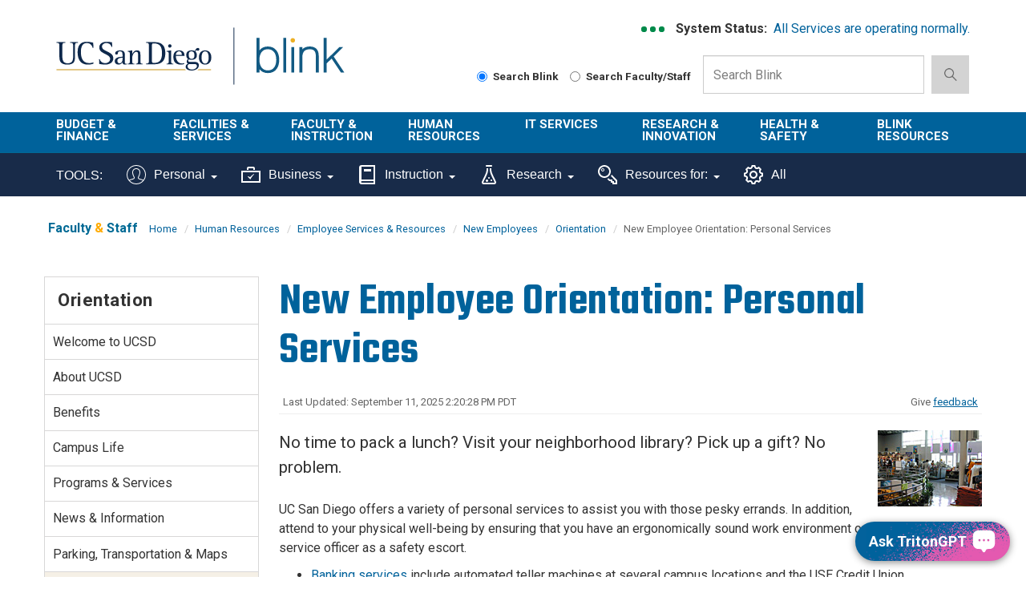

--- FILE ---
content_type: text/html; charset=UTF-8
request_url: https://blink.ucsd.edu/HR/services/new/orientation/personal.html
body_size: 50733
content:
<!DOCTYPE html>
<html xmlns="http://www.w3.org/1999/xhtml" lang="en-US">
    <head>
        <link href="https://cdn.ucsd.edu/tritongpt/widget/css/tgpt.css" rel="stylesheet"/>
        <script src="https://cdn.ucsd.edu/tritongpt/widget/libraries/vue.global.prod.js" type="text/javascript"></script>
        <script src="https://cdn.ucsd.edu/tritongpt/widget/libraries/markdown-it.min.js" type="text/javascript"></script>
        <!-- Google Tag Manager -->
        
		<script>
		(function(w,d,s,l,i){w[l]=w[l]||[];w[l].push({'gtm.start':
        new Date().getTime(),event:'gtm.js'});var f=d.getElementsByTagName(s)[0],
        j=d.createElement(s),dl=l!='dataLayer'?'&l='+l:'';j.async=true;j.src=
        'https://www.googletagmanager.com/gtm.js?id='+i+dl;f.parentNode.insertBefore(j,f);
        })(window,document,'script','dataLayer','GTM-T2BRWXJ');
        </script>
        
        <!-- End Google Tag Manager -->
        



 



    <meta charset="utf-8"/>
    <meta content="IE=edge" http-equiv="X-UA-Compatible"/>
    <meta content="initial-scale=1.0" name="viewport"/>
    <meta content="7MiYjX2ZghMOWvtKRWlar--c6mD2ose5EcbQFQ6szFA" name="google-site-verification"/>
    
    <title>New Employee Orientation: Personal Services</title>
    <meta content="University of California, San Diego" name="ORGANIZATION"/>
    <meta content="index,follow,noarchive" name="robots"/>
    <meta content="Blink" name="SITE"/>
    <meta content="New Employee Orientation: Personal Services" name="PAGETITLE"/>
    <meta content="Learn more about personal services available on the UCSD campus in the online New Employee Orientation." name="DESCRIPTION"/>
    <meta content="6634be30ac10b4e64bcc2051bb82bd12" name="id"/>

   
    


    

        








 




<link href="//cdn.ucsd.edu/cms/decorator-5/styles/bootstrap.min.css" rel="stylesheet"/>
<link href="//cdn.ucsd.edu/cms/decorator-5/styles/base.min.css" rel="stylesheet"/>


        
    



<!-- Site-specific CSS files -->
            <link href="../../../../_resources/css/blink.css" media="all" rel="stylesheet" type="text/css"/>
    
    
    
<!-- Other CSS files -->
<!--[if lt IE 9]>
<link rel="stylesheet" href="https://cdn.ucsd.edu/cms/decorator-5/styles/ie-support.css" />
<![endif]-->

<!-- Other JS files -->


<script src="https://cdn.ucsd.edu/cms/decorator-5/scripts/modernizr.min.js"></script>


        
    
    


<!-- Site-specific javascript files -->


    

<!--[if lt IE 9]>
<script src="https://cdn.ucsd.edu/cms/decorator-5/scripts/respond.min.js"></script>
<link href="https://cdn.ucsd.edu/cms/decorator-5/scripts/cross-domain/respond-proxy.html" id="respond-proxy" rel="respond-proxy" />
<link href="/_resources/cross-domain/respond.proxy.gif" id="respond-redirect" rel="respond-redirect" />
<script src="/_resources/cross-domain/respond.proxy.js"></script>
<![endif]-->


    </head>
    <body>
        <!-- Google Tag Manager (noscript) -->
        <noscript>
            <iframe height="0" src="https://www.googletagmanager.com/ns.html?id=GTM-T2BRWXJ" style="display:none;visibility:hidden" width="0"></iframe>
        </noscript>
        <!-- End Google Tag Manager (noscript) -->
        <header class="layout-header">
            <a class="screen-reader screen-reader-focusable" href="#main-content">Skip to main content</a>
<div id="uc-emergency"></div>
<div id="tdr_login"></div>
<section class="layout-login">
<div class="layout-container"></div>
</section>
<section class="layout-title">
<div class="container">
<div id="logo-container">
<div class="col-sm-3 pull-left top-logo"><a class="title-header title-header-large sr-only" href="https://ucsd.edu">UC San Diego</a> <a class="title-logo ucsd-logo" href="https://ucsd.ucsd.edu">UC San Diego</a></div>
<div class="col-sm-2 pull-left top-logo"><a class="title-header title-header-large sr-only" href="https://blink.ucsd.edu">Blink</a> <a class="title-logo blink-logo" href="https://blink.ucsd.edu">Blink</a></div>
</div>
<div class="sb-container">
<div class="ds-container">
<div class="system-status">
<p><strong>System Status:&#160;</strong> <span class="system-status-message"></span></p>
</div>
<div class="si-container"><a aria-label="link to full system status information" href="https://status.ucsd.edu/" id="status-link"> <span aria-hidden="true" class="status-indicator"></span> <span aria-hidden="true" class="status-indicator"></span> <span aria-hidden="true" class="status-indicator"></span> </a></div>
</div>
<form action="/search/index.html" aria-label="Search Box" class="navbar-form navbar-right navbar-search no-gutter search-form" id="cse-search-box" method="get" role="search"><label class="radio-inline" for="searchUCSD"> <input aria-label="Search Blink" checked="checked" id="searchUCSD" name="search-scope" type="radio" value="blink"/> Search Blink </label> <label class="radio-inline" for="searchFaculty"> <input aria-label="Search Faculty and Staff" id="searchFaculty" name="search-scope" type="radio" value="faculty-staff"/> Search Faculty/Staff </label>
<div class="input-group"><input aria-label="Search Box" class="form-control input-search directorySearch facultySearch" data-id="inputSearch" id="q" name="q" placeholder="Search Blink" type="search" value=""/> <span class="input-group-btn"> <button class="btn btn-primary search-icon search-expand" id="search-icon-button" onclick="submitForm()" type="button"> <img alt="search-icon" class="img-responsive" src="https://www.ucsd.edu/_resources/img/icon_search.png"/> </button> </span></div>
<input class="sr-only" type="submit" value="Submit"/></form></div>
</div>
</section>
        </header>
        <div class="navbar-container">
            <!-- navbar --><nav aria-label="primary" class="navbar navbar-default" data-module="nav">
<div class="container-fluid header-wrap">
<div class="container">
<div class="navbar-header"><a aria-expanded="false" class="navbar-toggle collapsed" data-target="#navbar-collapse-grid" data-toggle="collapse" href="#"> <span class="sr-only">Toggle navigation</span> <span class="icon-bar"></span> <span class="icon-bar"></span> <span class="icon-bar"></span> </a> <!-- mobile search dropdown --> <a class="search-icon search-expand dropdown-toggle visible-xs visible-sm" data-toggle="dropdown" href="#"> <span class="search-icon"></span> </a>
<div class="dropdown-menu dropdown-search"><form action="/search/index.html" aria-label="Mobile Search Box" class="navbar-search form-inline mobile-search-form" role="search">
<div class="input-group nav-search-mobile"><input aria-label="Mobile Search Box" class="form-control input-search is-mobile" data-id="inputSearchMobile" name="q" placeholder="Search Blink" type="search"/> <span class="input-group-btn"> <button class="btn btn-primary search-icon search-expand mobile-search-icon" type="button"> <img alt="search-icon" src="https://www.ucsd.edu/_resources/img/icon_search.png"/> </button> </span></div>
<label class="radio-inline" for="searchFacultyMobile"> <input aria-label="Search Faculty and Staff on Mobile Device" id="searchFacultyMobile" name="t" onclick="setSearch('directory')" type="radio" value="directory"/> Search Faculty/Staff </label> <label class="radio-inline" for="searchUCSDMobile"> <input aria-label="Search UC San Diego on Mobile Device" checked="checked" id="searchUCSDMobile" name="t" onclick="setSearch('blink')" type="radio"/> Search Blink </label> <input class="sr-only" type="submit" value="Submit"/></form></div>
</div>
</div>
</div>
<div class="container-fluid nav-wrap">
<div class="container">
<div class="navbar-collapse collapse" id="navbar-collapse-grid"><!-- standard nav small -->
<ul class="nav navbar-nav small-nav visible-xs visible-sm">
<li class="dropdown">
<div class="btn-group navbar-btn"><a href="../../../../finance/budget-finance/index.html">Budget &amp; Finance</a> <a class="dropdown-toggle" data-toggle="dropdown" href="#"> <img alt="arrow" src="https://www.ucsd.edu/_resources/img/icon_arrow.png"/> </a>
<ul class="dropdown-menu">
<li><a href="../../../../finance/bi-financial-reporting/index.html">BI &amp; Financial Reporting</a></li>
<li><a href="../../../../buy-pay/index.html">Buy &amp; Pay</a></li>
<li><a href="../../../../finance/index.html">Finance</a></li>
<li><a href="../../../../facilities/logistics/index.html">Logistics</a></li>
<li><a href="../../../../finance/resources-training/index.html">Finance Administration Resources</a></li>
<li><a href="../../../../travel/index.html">Travel &amp; Entertainment</a></li>
</ul>
</div>
</li>
<li>
<div class="btn-group navbar-btn"><a href="../../../../facilities/index.html">Facilities &amp; Services</a>&#160; <a class="dropdown-toggle" data-toggle="dropdown" href="#"> <img alt="arrow" src="https://www.ucsd.edu/_resources/img/icon_arrow.png"/> </a>
<ul class="dropdown-menu">
<li><a href="https://plandesignbuild.ucsd.edu/planning/">Campus Planning Site</a></li>
<li><a href="../../../../facilities/management/index.html">Facilities Management</a></li>
<li><a href="../../../../facilities/real-estate/index.html">Real Estate</a></li>
<li><a href="../../../../facilities/tritonprint/index.html">Triton Print &amp; Digital Media</a></li>
<li><a href="https://transportation.ucsd.edu/">Transportation Services Site</a></li>
</ul>
</div>
</li>
<li>
<div class="btn-group navbar-btn"><a href="../../../../faculty-instruction/index.html">Faculty &amp; Instruction</a>&#160; <a class="dropdown-toggle" data-toggle="dropdown" href="#"> <img alt="arrow" src="https://www.ucsd.edu/_resources/img/icon_arrow.png"/> </a>
<ul class="dropdown-menu">
<li><a href="../../../../faculty/index.html">Faculty</a></li>
<li><a href="../../../../instructors/index.html">Student/ Class Info</a></li>
<li><a href="../../../../faculty-instruction/student-reporting/index.html">Student Operational Reporting</a></li>
<li><a href="https://blink.ucsd.edu/_tool-page/index.html#Instruction-Tools">Instruction Tools</a></li>
</ul>
</div>
</li>
<li>
<div class="btn-group navbar-btn"><a href="../../../index.html">Human Resources</a>&#160; <a class="dropdown-toggle" data-toggle="dropdown" href="#"> <img alt="arrow" src="https://www.ucsd.edu/_resources/img/icon_arrow.png"/> </a>
<ul class="dropdown-menu">
<li><a aria-label="About us HR" href="../../../../sponsor/hr/index.html">About Us</a></li>
<li><a href="../../../benefits/index.html">Benefits</a></li>
<li><a href="../../../../sponsor/hr/divisions-units/data/hr-payroll/timekeeping/ecotime/index.html">Ecotime</a></li>
<li><a href="../../employee-center.html">Employee Center</a></li>
<li><a href="../../../../sponsor/hr/divisions-units/data/ucpath.html">UCPath</a></li>
<li><a href="../../../training/resources/uclc/index.html">UC Learning Center</a></li>
</ul>
</div>
</li>
<li>
<div class="btn-group navbar-btn"><a href="../../../../technology/index.html">IT Services</a>&#160; <a class="dropdown-toggle" data-toggle="dropdown" href="#"> <img alt="arrow" src="https://www.ucsd.edu/_resources/img/icon_arrow.png"/> </a>
<ul class="dropdown-menu">
<li><a href="../../../../technology/help-desk/index.html">Get Help</a></li>
<li><a href="../../../../technology/index.html#topics">Technology Topics</a></li>
<li><a href="https://support.ucsd.edu/its">Browse Service Portal</a></li>
<li><a href="../../../../technology/file-sharing/remote-work/index.html">Connect from Home</a></li>
<li><a href="../../../../technology/about/culture-careers/index.html">Careers</a></li>
<li><a aria-label="About us Technology" href="../../../../technology/about/index.html">About Us</a></li>
</ul>
</div>
</li>
<li>
<div class="btn-group navbar-btn"><a href="../../../../research/index.html">Research &amp; Innovation</a>&#160; <a class="dropdown-toggle" data-toggle="dropdown" href="#"> <img alt="arrow" src="https://www.ucsd.edu/_resources/img/icon_arrow.png"/> </a>
<ul class="dropdown-menu">
<li><a aria-label="About us Research" href="https://research.ucsd.edu/about/index.html">About Us</a></li>
<li><a href="../../../../research/oru/index.html">Organized Research Units (ORUs)</a></li>
<li><a href="https://research.ucsd.edu/">Research Affairs</a></li>
<li><a href="https://spo.ucsd.edu">Sponsored Research Administration</a></li>
</ul>
</div>
</li>
<li>
<div class="btn-group navbar-btn"><a href="../../../../safety/index.html">Health &amp; Safety</a>&#160; <a class="dropdown-toggle" data-toggle="dropdown" href="#"> <img alt="arrow" src="https://www.ucsd.edu/_resources/img/icon_arrow.png"/> </a>
<ul class="dropdown-menu">
<li><a href="../../../../safety/ehs/index.html">Environment, Health &amp; Safety</a></li>
<li><a href="https://police.ucsd.edu/">Police Department</a></li>
<li><a href="https://safecampus.ucsd.edu">Safe Campus</a></li>
</ul>
</div>
</li>
<li>
<div class="btn-group navbar-btn"><a href="../../../../sponsor/blink/index.html">Blink Resources</a>&#160;&#160; <a class="dropdown-toggle" data-toggle="dropdown" href="#"> <img alt="arrow" src="https://www.ucsd.edu/_resources/img/icon_arrow.png"/> </a>
<ul class="dropdown-menu">
<li><a href="../../../../sponsor/blink/about.html">About Blink</a></li>
<li><a href="../../../../technology/help-desk/directory/index.html">Campus Directory</a></li>
<li><a href="../../../../sponsor/index.html">Departments in Blink</a></li>
<li><a href="https://blink.ucsd.edu/_tool-page/index.html">List of Tools</a></li>
</ul>
</div>
</li>
</ul>
<!-- large nav -->
<div class="main-nav">
<ul class="nav navbar-nav menu large-nav hidden-xs hidden-sm">
<li class="nav-group nav-group-sm"><a href="../../../../finance/budget-finance/index.html">Budget &amp; Finance</a>
<ul class="list-unstyled">
<li><a href="../../../../finance/bi-financial-reporting/index.html">BI &amp; Financial Reporting</a></li>
<li><a href="../../../../buy-pay/index.html">Buy &amp; Pay</a></li>
<li><a href="../../../../finance/index.html">Finance</a></li>
<li><a href="../../../../facilities/logistics/index.html">Logistics</a></li>
<li><a href="../../../../finance/resources-training/index.html">Finance Administration Resources</a></li>
<li><a href="../../../../travel/index.html">Travel &amp; Entertainment</a></li>
</ul>
</li>
<li class="nav-group nav-group-sm"><a href="../../../../facilities/index.html">Facilities &amp; <br/>Services </a>
<ul class="list-unstyled">
<li><a href="https://plandesignbuild.ucsd.edu/planning/index.html">Campus Planning Site</a></li>
<li><a href="../../../../facilities/management/index.html">Facilities Management</a></li>
<li><a href="../../../../facilities/real-estate/index.html">Real Estate</a></li>
<li><a href="../../../../facilities/tritonprint/index.html">Triton Print &amp; Digital Media</a></li>
<li><a href="https://transportation.ucsd.edu/">Transportation Services Site</a></li>
</ul>
</li>
<li class="nav-group"><a href="../../../../faculty-instruction/index.html">Faculty &amp; Instruction</a>
<ul class="list-unstyled">
<li><a href="../../../../faculty/index.html">Faculty</a></li>
<li><a href="../../../../instructors/index.html">Student/ Class Info</a></li>
<li><a href="../../../../faculty-instruction/student-reporting/index.html">Student Operational Reporting</a></li>
<li><a href="https://blink.ucsd.edu/_tool-page/index.html#Instruction-Tools">Instruction Tools</a></li>
</ul>
</li>
<li class="nav-group nav-group-lg"><a href="../../../index.html">Human Resources </a>
<ul class="list-unstyled">
<li><a aria-label="About us HR" href="../../../../sponsor/hr/index.html">About Us</a></li>
<li><a href="../../../benefits/index.html">Benefits</a></li>
<li><a href="../../../../sponsor/hr/divisions-units/data/hr-payroll/timekeeping/ecotime/index.html">Ecotime</a></li>
<li><a href="../../employee-center.html">Employee Center</a></li>
<li><a href="../../../../sponsor/hr/divisions-units/data/ucpath.html">UCPath</a></li>
<li><a href="../../../training/resources/uclc/index.html">UC Learning Center</a></li>
</ul>
</li>
<li class="nav-group nav-group-sm"><a href="../../../../technology/index.html">IT Services</a>
<ul class="list-unstyled">
<li><a href="../../../../technology/help-desk/index.html">Get Help</a></li>
<li><a href="../../../../technology/index.html#topics">Technology Topics</a></li>
<li><a href="https://support.ucsd.edu/its">Browse Service Portal</a></li>
<li><a href="../../../../technology/file-sharing/remote-work/index.html">Connect from Home</a></li>
<li><a href="../../../../technology/about/culture-careers/index.html">Careers</a></li>
<li><a aria-label="About us Technology" href="../../../../technology/about/index.html">About Us</a></li>
</ul>
</li>
<li class="nav-group"><a href="../../../../research/index.html">Research &amp; Innovation</a>
<ul class="list-unstyled">
<li><a aria-label="About us Research" href="https://research.ucsd.edu/about/index.html">About Us</a></li>
<li><a href="../../../../research/oru/index.html">Organized Research Units (ORUs)</a></li>
<li><a href="https://research.ucsd.edu/">Research Affairs</a></li>
<li><a href="https://spo.ucsd.edu">Sponsored Research Administration</a></li>
</ul>
</li>
<li class="nav-group"><a href="../../../../safety/index.html">Health &amp; Safety </a>
<ul class="list-unstyled">
<li><a href="../../../../safety/ehs/index.html">Environment, Health &amp; Safety</a></li>
<li><a href="http://police.ucsd.edu/">Police Department</a></li>
<li><a href="https://safecampus.ucsd.edu">Safe Campus</a></li>
</ul>
</li>
<li class="nav-group"><a href="../../../../sponsor/blink/index.html">Blink Resources</a>
<ul class="list-unstyled">
<li><a href="../../../../sponsor/blink/about.html">About Blink</a></li>
<li><a href="../../../../technology/help-desk/directory/index.html">Campus Directory</a></li>
<li><a href="../../../../sponsor/index.html">Departments in Blink</a></li>
<li><a href="../../../../_tool-page/index.html">List of Tools</a></li>
</ul>
</li>
</ul>
</div>
</div>
</div>
</div>
</nav> 
<nav class="navbar navbar-default navbar-static-top sr-only hidden"><div class="navbar-collapse collapse" id="navbar"><div class="search"><button aria-label="search" class="search-toggle btn-default"></button><div class="search-content" id="search"><form class="blink-mobile-nav" action="/search/index.html" method="get"><label for="search-scope" style="display: none;">Search</label><select class="search-scope" id="search-scope" name="search-scope"><option selected="selected" value="department">This Site</option><option value="default_collection">All UCSD Sites</option><option value="faculty-staff">Faculty/Staff</option></select><div class="input-group"><label for="q" id="search-term-label" style="display: none;">Search Term</label><input autofocus="autofocus" class="stm-mobile form-control search-term" name="search-term" placeholder="Search..." type="search" /></div></form></div></div></div></nav>
 <!-- begin toolbar nav --><nav aria-label="secondary" class="navbar navbar-default navbar-static-top" id="toolbar-nav">
<div class="container-fluid toolbar-wrap visible-xs visible-sm">
<div class="container">
<div class="navbar-header"><a aria-expanded="false" class="navbar-toggle collapsed" data-target="#navbar-collapse-toolbar" data-toggle="collapse" href="#"> <span class="sr-only">Toggle navigation</span> <span class="icon-bar"></span> <span class="icon-bar"></span> <span class="icon-bar"></span> </a> <span class="navbar-brand" href="#"> <strong>TOOLS</strong> </span></div>
</div>
</div>
<div class="container-fluid toolbar-wrap">
<div class="container">
<div class="navbar-collapse collapse" id="navbar-collapse-toolbar"><!-- Mobile nav -->
<ul class="nav navbar-nav small-nav visible-xs visible-sm">
<li class="dropdown">
<div class="btn-group navbar-btn"><a href="https://blink.ucsd.edu/_tool-page/index.html#Personal-Tools">Personal</a> <a class="dropdown-toggle" data-toggle="dropdown" href="#"> <img alt="arrow" src="https://www.ucsd.edu/_resources/img/icon_arrow.png"/> </a>
<ul class="dropdown-menu">
<li><a href="https://ucnet.universityofcalifornia.edu/compensation/understanding-total-compensation/estimate-your-total-compensation/">Compensation Calculator</a></li>
<li><a href="http://edben.ucsd.edu/">Educational Benefits</a></li>
<li><a href="https://jobs.ucsd.edu/bulletin/default.aspx">Job Bulletin</a></li>
<li><a href="https://act.ucsd.edu/mydirectory/updater">My Directory</a></li>
<li><a href="https://ecotimecampus.ucsd.edu/">Ecotime Campus</a></li>
<li><a href="https://uclearning.ucsd.edu/">My Training</a></li>
<li><a href="https://spa.ucsd.edu/home">Performance Appraisal</a></li>
<li><a href="https://uclearning.ucsd.edu/">UC Learning Center</a></li>
<li><a href="https://ucnet.universityofcalifornia.edu/">UCnet</a></li>
<li><a href="https://ucpath.universityofcalifornia.edu/">UCPath</a></li>
<li><a href="https://retirementatyourservice.ucop.edu/UCRAYS/">UCRAYS</a></li>
</ul>
</div>
</li>
<li class="dropdown">
<div class="btn-group navbar-btn"><a href="https://blink.ucsd.edu/_tool-page/index.html#Business-Tools">Business</a> <a class="dropdown-toggle" data-toggle="dropdown" href="#"> <img alt="arrow" src="https://www.ucsd.edu/_resources/img/icon_arrow.png"/> </a>
<ul class="dropdown-menu">
<li><a href="https://support.ucsd.edu/">Services &amp; Support</a></li>
<li><a href="https://concur.ucsd.edu/">Concur Travel &amp; Expense</a></li>
<li><a href="https://ofc.ucsd.edu/">Oracle Financials Cloud</a></li>
<li><a href="https://aps.ucsd.edu/tools/index.html">AP On-Line</a></li>
<li><a href="https://bah.ucsd.edu">Business Analytics Hub</a></li>
<li><a href="https://ucsd.tririga.com/index.html">Campus Space Management (Tririga)</a></li>
<li><a href="http://cams.ucsd.edu/">CAMS</a></li>
<li><a href="https://ecotimecampus.ucsd.edu/">Ecotime Campus</a></li>
<li><a href="https://blink.ucsd.edu/sponsor/BFS/divisions/cashier/emarkets.html">E-Markets</a></li>
<li><a href="https://employeelink.ucsd.edu/">EmployeeLink</a></li>
<li><a href="https://act.ucsd.edu/financial">FinancialLink</a></li>
<li><a href="https://hireonline.ucsd.edu/">HireOnline</a></li>
<li><a href="http://jdonline.ucsd.edu/">JDOnline</a></li>
<li><a href="https://logistics.ucsd.edu">Logistics Portal</a></li>
<li><a href="http://mymobilebill.ucsd.edu/">MyMobileBill</a></li>
<li><a href="https://crm.ucsd.edu/hr">Onboarding</a></li>
<li><a href="https://ofc.ucsd.edu/">Oracle Procurement</a></li>
<li><a href="https://finapps.ucsd.edu/padua2/">PADUA</a></li>
<li><a href="https://paymentworks.ucsd.edu">PaymentWorks</a></li>
<li><a href="https://spa.ucsd.edu/">Performance Appraisals</a></li>
<li><a href="https://fin.ucsd.edu/rechargeplus/charges">Recharge Plus</a></li>
<li><a href="https://act.ucsd.edu/sparcm/sparc-dept-home.shtml">SPARCM (login required)</a></li>
<li><a href="https://foundation.ucsd.edu/endowment-financials/star-dashboard.html">STAR</a></li>
<li><a href="http://hr.ucsd.edu/tpp/">Title &amp; Pay Look-up</a></li>
<li><a href="https://i9complete.ucop.edu/">Tracker I-9 Complete</a></li>
<li><a href="https://ucpath.universityofcalifornia.edu/">UCPath</a></li>
<li><a href="../../../../technology/network/connections/off-campus/VPN/index.html">VPN</a></li>
</ul>
</div>
</li>
<li class="dropdown">
<div class="btn-group navbar-btn"><a href="https://blink.ucsd.edu/_tool-page/index.html#Instruction-Tools">Instruction</a> <a class="dropdown-toggle" data-toggle="dropdown" href="#"> <img alt="arrow" src="https://www.ucsd.edu/_resources/img/icon_arrow.png"/> </a>
<ul class="dropdown-menu">
<li><a href="https://www.assist.org/web-assist/welcome.html">ASSIST</a></li>
<li><a href="https://canvas.ucsd.edu/">Canvas</a></li>
<li><a href="https://act.ucsd.edu/FacultyClasslist">Class lists</a></li>
<li><a href="https://blink.ucsd.edu/faculty/instruction/tech-guide/classroom/details.html">Classroom details</a></li>
<li><a href="https://myccr.ucsd.edu/home.htm">Co-Curricular Record</a></li>
<li><a href="https://egrades.ucsd.edu/">eGrades</a></li>
<li><a href="https://act.ucsd.edu/sectionEnrollmentSummary">Enrollment/waitlists</a></li>
<li><a href="https://act.ucsd.edu/studentNameLookup">Find a student</a></li>
<li><a href="http://ucsd.edu/catalog/">General Catalog</a></li>
<li><a href="https://act.ucsd.edu/studentMajor">Majors list</a></li>
<li><a href="https://act.ucsd.edu/studentMinor">Minors list</a></li>
<li><a href="https://blink.ucsd.edu/technology/help-desk/queries/access/student/index.html">Queries</a></li>
<li><a href="https://act.ucsd.edu/scheduleOfClasses">Schedule of Classes</a></li>
<li><a href="https://act.ucsd.edu/studentdirectory/search">Student Directory</a></li>
<li><a href="https://act.ucsd.edu/termAudit">Term Audit</a></li>
</ul>
</div>
</li>
<li class="dropdown">
<div class="btn-group navbar-btn"><a aria-label="Tools for research" href="https://blink.ucsd.edu/_tool-page/index.html#Research-Tools">Research</a> <a class="dropdown-toggle" data-toggle="dropdown" href="#"> <img alt="arrow" src="https://www.ucsd.edu/_resources/img/icon_arrow.png"/> </a>
<ul class="dropdown-menu">
<li><a href="https://support.ucsd.edu/research">Services &amp; Support</a></li>
<li><a href="https://today.ucsd.edu/media-contacts">Faculty Expertise</a></li>
<li><a href="https://ucsd.kuali.co/cor/main/#/apps/">Kuali Research</a></li>
<li><a href="https://ers.ucop.edu/ucsd">MyEffort</a></li>
<li><a href="http://ehs.ucsd.edu/myresearchsafety/">My Research Safety</a></li>
<li><a href="http://rapids.ucsd.edu/">Research Development</a></li>
<li><a href="https://blink.ucsd.edu/research/training/index.html">Training Resources</a></li>
</ul>
</div>
</li>
<li class="dropdown">
<div class="btn-group navbar-btn"><a href="../../../../_tool-page/index.html#Resources-For">Resources For:</a> <a class="dropdown-toggle" data-toggle="dropdown" href="#"> <img alt="arrow" src="https://www.ucsd.edu/_resources/img/icon_arrow.png"/> </a>
<ul class="dropdown-menu">
<li><a href="https://go.ucsd.edu/FinanceResources">Finance Admin</a></li>
<li><a href="https://go.ucsd.edu/researchresources">Research Admin</a></li>
</ul>
</div>
</li>
<li>
<div class="btn-group navbar-btn"><a href="https://blink.ucsd.edu/_tool-page/">All Tools</a></div>
</li>
</ul>
<!-- Desktop nav -->
<ul class="nav navbar-nav visible-md visible-lg">
<li><span class="tool-title">TOOLS:</span></li>
<li class="dropdown"><a aria-expanded="false" class="dropdown-toggle" data-close-others="true" data-hover="dropdown" href="https://blink.ucsd.edu/_tool-page/index.html#Personal-Tools"> <img alt="" class="toolbar-icon" src="../../../../_resources/images/icons/personal-icon.svg"/> Personal <span class="caret"></span> </a>
<ul class="dropdown-menu">
<li><a href="https://ucnet.universityofcalifornia.edu/compensation/understanding-total-compensation/estimate-your-total-compensation/">Compensation Calculator</a></li>
<li><a href="https://concur.ucsd.edu/">Concur Travel &amp; Expense</a></li>
<li><a href="http://edben.ucsd.edu/">Educational Benefits</a></li>
<li><a href="https://jobs.ucsd.edu/bulletin/default.aspx">Job Bulletin</a></li>
<li><a href="https://act.ucsd.edu/mydirectory/updater">My Directory</a></li>
<li><a href="https://ecotimecampus.ucsd.edu/">Ecotime Campus</a></li>
<li><a href="https://uclearning.ucsd.edu/">My Training</a></li>
<li><a href="https://spa.ucsd.edu/home">Performance Appraisal</a></li>
<li><a href="https://uclearning.ucsd.edu/">UC Learning Center</a></li>
<li><a href="https://ucnet.universityofcalifornia.edu/">UCnet</a></li>
<li><a href="https://ucpath.universityofcalifornia.edu/">UCPath</a></li>
<li><a href="https://retirementatyourservice.ucop.edu/UCRAYS/">UCRAYS</a></li>
</ul>
</li>
<li class="dropdown"><a aria-expanded="false" class="dropdown-toggle" data-close-others="true" data-hover="dropdown" href="https://blink.ucsd.edu/_tool-page/index.html#Business-Tools"> <img alt="" class="toolbar-icon" src="../../../../_resources/images/icons/business-icon.svg"/> Business <span class="caret"></span> </a>
<ul class="dropdown-menu">
<li><a href="https://support.ucsd.edu/">Services &amp; Support</a></li>
<li><a href="https://concur.ucsd.edu/">Concur Travel &amp; Expense</a></li>
<li><a href="https://ofc.ucsd.edu/">Oracle Financials Cloud</a></li>
<li><a href="https://aps.ucsd.edu/tools/index.html">AP On-Line</a></li>
<li><a href="https://bah.ucsd.edu/">Business Analytics Hub (BAH)</a></li>
<li><a href="https://ucsd.tririga.com/index.html">Campus Space Management (Tririga)</a></li>
<li><a href="http://cams.ucsd.edu/">CAMS</a></li>
<li><a href="https://ecotimecampus.ucsd.edu/">Ecotime Campus</a></li>
<li><a href="https://blink.ucsd.edu/sponsor/BFS/divisions/cashier/emarkets.html">E-Markets</a></li>
<li><a href="https://employeelink.ucsd.edu/">EmployeeLink</a></li>
<li><a href="https://act.ucsd.edu/financial">FinancialLink</a></li>
<li><a href="https://hireonline.ucsd.edu/">HireOnline</a></li>
<li><a href="http://jdonline.ucsd.edu/">JDOnline</a></li>
<li><a href="https://logistics.ucsd.edu">Logistics Portal</a></li>
<li><a href="http://mymobilebill.ucsd.edu/">MyMobileBill</a></li>
<li><a href="https://crm.ucsd.edu/hr">Onboarding</a></li>
<li><a href="https://finapps.ucsd.edu/padua2/">PADUA</a></li>
<li><a href="https://paymentworks.ucsd.edu">PaymentWorks</a></li>
<li><a href="https://spa.ucsd.edu/">Performance Appraisals</a></li>
<li><a href="https://fin.ucsd.edu/rechargeplus/charges">Recharge Plus</a></li>
<li><a href="https://act.ucsd.edu/sparcm/sparc-dept-home.shtml">SPARCM (login required)</a></li>
<li><a href="https://foundation.ucsd.edu/endowment-financials/star-dashboard.html">STAR</a></li>
<li><a href="https://hr.ucsd.edu/tpp/">Title &amp; Pay Look-up</a></li>
<li><a href="https://i9complete.ucop.edu/">Tracker I-9 Complete</a></li>
<li><a href="https://ucpath.universityofcalifornia.edu/">UCPath</a></li>
<li><a href="../../../../technology/network/connections/off-campus/VPN/index.html">VPN</a></li>
</ul>
</li>
<li class="dropdown"><a aria-expanded="false" class="dropdown-toggle" data-close-others="true" data-hover="dropdown" href="https://blink.ucsd.edu/_tool-page/index.html#Instruction-Tools"> <img alt="" class="toolbar-icon" src="../../../../_resources/images/icons/instruction-icon.svg"/> Instruction <span class="caret"></span> </a>
<ul class="dropdown-menu">
<li><a href="https://www.assist.org/web-assist/welcome.html">ASSIST</a></li>
<li><a href="https://canvas.ucsd.edu/">Canvas</a></li>
<li><a href="https://act.ucsd.edu/FacultyClasslist">Class lists</a></li>
<li><a href="https://blink.ucsd.edu/faculty/instruction/tech-guide/classroom/details.html">Classroom details</a></li>
<li><a href="https://myccr.ucsd.edu/home.htm">Co-Curricular Record</a></li>
<li><a href="https://egrades.ucsd.edu/">eGrades</a></li>
<li><a href="https://act.ucsd.edu/sectionEnrollmentSummary">Enrollment/waitlists</a></li>
<li><a href="https://act.ucsd.edu/studentNameLookup">Find a student</a></li>
<li><a href="https://ucsd.edu/catalog/">General Catalog</a></li>
<li><a href="https://act.ucsd.edu/studentMajor">Majors list</a></li>
<li><a href="https://act.ucsd.edu/studentMinor">Minors list</a></li>
<li><a href="https://blink.ucsd.edu/technology/help-desk/queries/access/student/index.html">Queries</a></li>
<li><a href="https://act.ucsd.edu/scheduleOfClasses">Schedule of Classes</a></li>
<li><a href="https://act.ucsd.edu/studentdirectory/search">Student Directory</a></li>
<li><a href="https://act.ucsd.edu/termAudit">Term Audit</a></li>
</ul>
</li>
<li class="dropdown"><a aria-expanded="false" aria-label="Tools for research" class="dropdown-toggle" data-close-others="true" data-hover="dropdown" href="https://blink.ucsd.edu/_tool-page/index.html#Research-Tools"> <img alt="" class="toolbar-icon" src="../../../../_resources/images/icons/research-icon.svg"/> Research <span class="caret"></span> </a>
<ul class="dropdown-menu">
<li><a href="https://support.ucsd.edu/research">Services &amp; Support</a></li>
<li><a href="https://today.ucsd.edu/media-contacts">Faculty Expertise</a></li>
<li><a href="https://ucsd.kuali.co/cor/main/#/apps/">Kuali Research</a></li>
<li><a href="https://ers.ucop.edu/ucsd">MyEffort</a></li>
<li><a href="https://ehs.ucsd.edu/myresearchsafety/">My Research Safety</a></li>
<li><a href="https://rapids.ucsd.edu/">Research Development</a></li>
<li><a href="https://blink.ucsd.edu/research/training/index.html">Training Resources</a></li>
</ul>
</li>
<li class="dropdown"><a aria-expanded="false" class="dropdown-toggle" data-close-others="true" data-hover="dropdown" href="../../../../_tool-page/index.html#Resources-For"> <img alt="" class="toolbar-icon" src="../../../../_resources/images/icons/keys-role-icon.svg" style="height: 24px; width: 24px;"/> Resources for: <span class="caret"></span> </a>
<ul class="dropdown-menu">
<li><a href="https://go.ucsd.edu/FinanceResources">Finance Admin</a></li>
<li><a href="https://go.ucsd.edu/researchresources">Research Admin</a></li>
</ul>
</li>
<li><a href="https://blink.ucsd.edu/_tool-page/"> <img alt="" class="toolbar-icon" src="../../../../_resources/images/icons/all-tools-icon.svg"/> All </a></li>
</ul>
</div>
</div>
</div>
</nav><!-- end toolbar nav -->
        </div>
        <main class="layout-main" id="main-content">
            <a id="main-content-area"></a>
            










            <div class="container">
                <div class="row">
                    

<div class="container">
    <div class="row">
        <ol class="breadcrumb breadcrumbs-list">
        
        <div id="faculty-staff-badge"><a href="https://blink.ucsd.edu"><span class="fs-badge-f">Faculty</span> &amp; <span class="fs-badge-s">Staff</span></a></div>    
        
                                                    
                                    
                        
                                    
                                   <li><a href="../../../../index.html">Home</a></li>
                                
                                                        
                                    
                        
                                    
                                   <li><a href="../../../index.html">Human Resources</a></li>
                                
                                                        
                                    
                        
                                    
                                   <li><a href="../../index.html">Employee Services &amp; Resources</a></li>
                                
                                                        
                                    
                        
                                    
                                   <li><a href="../index.html">New Employees</a></li>
                                
                                                        
                                    
                        
                                                                            <li><a href="index.html">Orientation</a></li>
                    
                                                            
                                                            
                    <li>New Employee Orientation: Personal Services</li>
                                            
        </ol>
    </div>
</div>
                </div>
            </div>
            <div class="container">
                <div class="row">
                    








        
            
        
    
            
    


















<!-- display the main content -->
<section aria-label="Main Content" class="col-xs-12 col-md-9 main-section pull-right">
                <h1>New Employee Orientation: Personal Services</h1> 
                   
              
              
      
    <div class="article_info">
    <div class="article_updated_at">Last Updated: September 11, 2025 2:20:28 PM PDT</div>
    <div class="article_feedback">Give <a href="https://eforms.ucsd.edu/view.php?id=252329/" onclick="window.open('https://eforms.ucsd.edu/view.php?id=252329/','DYGWYW','menubar=0,resizable=1,scrollbars=1,width=450,height=640')" target="DYGWYW">feedback</a></div>
    </div>
        
                
        
                    
                
                     
                
                
                                                
                
                                        
                    <div class="intro-image Right"><img alt="Interior of a modern store with customers, checkout counters, and stacked orange textiles." class="figure_right" src="../../../../_images/import/9/994th.jpg" title="Interior of a modern store with customers, checkout counters, and stacked orange textiles."/></div>
                     
                                        
                                        
                                        
                    <p class="subhead">No time to pack a lunch? Visit your neighborhood library? Pick up a gift? No problem.</p>                
                    
                                                

        
    

                            <p>UC San Diego offers a variety of personal services to assist you with those pesky errands. In addition, attend to your physical well-being by ensuring that you have an ergonomically sound work environment or calling a community service officer as a safety escort.</p>
<ul>
<li><a href="../../../../facilities/services/general/personal/index.html">Banking services</a> include automated teller machines at several campus locations and the USE Credit Union.</li>
<li><a href="../../../../facilities/tritonprint/index.html">Copy centers (Imprints)</a> provide personal printing services at several campus locations.</li>
<li><a href="../../../../facilities/services/general/personal/dining.html">Dining options</a> include caf&#233;s, restaurants, fast food, student dining facilities, pubs, and stores.</li>
<li><a href="../cards/index.html">Employee ID cards</a> (called Campus Cards) can be used at libraries and for meals and other services.</li>
<li><a href="../../../../safety/occupational/ergonomics/solutions.html">Ergonomic solutions</a> help employees reduce or eliminate ergonomic risks at work.</li>
<li><a href="http://libraries.ucsd.edu">Libraries</a> allow you to check out books, videos, and music from 11 libraries.</li>
<li><a href="../../../../_draft/wall-jordyn/departmentalshipping/index.html">Post Office</a> offers mail services and post office boxes.</li>
</ul>
<p><strong>Safety</strong></p>
<ul>
<li><a href="https://police.ucsd.edu/about/cso.html">Community Service Officers</a> provide year-round campus safety escorts.</li>
<li><a href="http://ucsd.edu/emergency/">Emergency status page</a> indicates UCSD&#8217;s emergency status and links to emergency resources.</li>
<li><a href="http://police.ucsd.edu/">UCSD Police Department</a> protects lives and property and maintains a safe community.</li>
</ul>
<p><strong>Shopping outlets</strong> sell books, computer goods at educational discounts, gifts, supplies, and clothing:</p>
<ul>
<li><a href="https://aquarium.ucsd.edu/">Birch Aquarium Gift Shop</a></li>
<li><a href="https://www.webmedbooks.com/webmedbooks/default2.aspx">Medical Web Store</a></li>
<li><a href="https://ucsandiegobookstore.com/t-sunshinemarket.aspx">Sunshine Market</a></li>
<li><a href="https://ucsandiegobookstore.com">UC San Diego Bookstore</a></li>
</ul>
                                            

        
    

               
       
      
                                      
                                    
                            
                        
                        
                        
           
        

            <section class="jumbotron jumbotron-full-width contact-module side-image-white">
            
            	<div class="container">
            	    <div class="row">
            
                  <div class="col-md-12">
            
                    <h2>Need help?</h2>
                                
                    <span>If you have questions, please reach out to&#160;</span><a href="mailto:HR@ucsd.edu">hr@ucsd.edu</a><span>.</span>
                  </div>
            
            
            
            </div>
            </div>
            </section>
       
        

                      
        
        
    
                    


            <section class="jumbotron jumbotron-full-width contact-module gray-trdnt">

          <div class="container">
              <div class="row">
                  <div class="col-md-12">
                    Contact the <span>Employee Programs and Recognition team at <a href="mailto:hr-events@ucsd.edu">hr-events@ucsd.edu</a> or (858) </span>822-2633.
                  </div>
              </div>
          </div>
        </section>

    
        
        
    
                
   
    
             
        </section>
                    <aside class="bsidebar col-xs-12 col-md-3">
                        


 



























        
        	
        	
        	
                	
        	
    

<section aria-label="Sidebar" class="col-xs-12 col-md-11" role="complementary">
                <figure aria-label="Logo" id="site-logo" role="complementary">
            <logo/>
        </figure>
    
                            <article aria-label="Sidebar Nav" class="main-content-nav" role="navigation">
                                                                                        
            
                        <h2><a href="index.html">Orientation</a></h2> 
            
                                        <ul class="navbar-list">
        
                                        
                                                                                                        
                                                
                                                                                                            <li class="">
                    <a href="welcome.html">
                Welcome to UCSD
            </a>
            </li>
                                                                                    
                                        
                                                                                                        
                                                
                                                                                                            <li class="">
                    <a href="about.html">
                About UCSD
            </a>
            </li>
                                                                                    
                                        
                                                                                                        
                                                
                                                                                                            <li class="">
                    <a href="benefits.html">
                Benefits
            </a>
            </li>
                                                                                    
                                        
                                                                                                        
                                                
                                                                                                            <li class="">
                    <a href="campus.html">
                Campus Life
            </a>
            </li>
                                                                                    
                                        
                                                                                                        
                                                
                                                                                                            <li class="">
                    <a href="programs.html">
                Programs &amp; Services
            </a>
            </li>
                                                                                    
                                        
                                                                                                        
                                                
                                                                                                            <li class="">
                    <a href="news.html">
                News &amp; Information
            </a>
            </li>
                                                                                    
                                        
                                                                                                        
                                                
                                                                                                            <li class="">
                    <a href="parking.html">
                Parking, Transportation &amp; Maps
            </a>
            </li>
                                                                                    
                                        
                                                                                                                            
                                                
                                                                                                            <li class="active">
                    Personal Services
            </li>
                                                                                    
                                        
                                                                                                        
                                                
                                                                                                            <li class="">
                    <a href="training.html">
                Training &amp; Development
            </a>
            </li>
                                                                                    
                                        
                                                                                                        
                                                
                                                                                                            <li class="">
                    <a href="working.html">
                Working at UCSD
            </a>
            </li>
                                                                                    
                                        
                                                                                                        
                                                
                                                                                                                                            
                                        
                                                                                                        
                                                
                                                                                                            <li class="">
                    <a href="investment.html">
                Retirement &amp; Investment
            </a>
            </li>
                                                                                </ul>
            
            </article>
            
            
                            <custom/>
                </section>
                        














<section aria-label="Sidebar" class="sidebar-components col-xs-12 col-md-11" role="complementary">








        
    
</section>




                    </aside>
                </div>
            </div>
        </main>
        <footer class="footer">
            





<div class="container">
    <div class="row">
        <div class="col-sm-8">
        <p>
        <span>UC San Diego 9500 Gilman Dr. La Jolla, CA 92093 (858) 534-2230</span>
        <br/>
        <span>
        Copyright © <span class="footer-copyright-year">2026</span> Regents of the University of California.
        All rights reserved.
        </span>
        </p>
            <ul class="footer-links">
                <li><a href="https://accessibility.ucsd.edu">Accessibility</a></li>
                <li><a href="https://ucsd.edu/about/privacy-policy.html">Privacy</a></li>
                <li><a href="https://ucsd.edu/about/terms-of-use.html">Terms of Use</a></li>
                <li><a href="https://keyissues.ucsd.edu">Key Issues</a></li>
                <li>
                        <a href="https://eforms.ucsd.edu/view.php?id=252329">Feedback</a>
                    </li>
            </ul>
        </div>
        
        <div class="col-sm-4">
            <a href="https://ucsd.edu/"><img alt="UCSD homepage" class="img-responsive footer-logo" src="https://cdn.ucsd.edu/developer/decorator/5.0.2/img/ucsd-footer-logo-white.png"/></a>
        </div>
    </div>
</div>



<script src="https://cdn.ucsd.edu/cms/decorator-5/scripts/jquery.min.js"></script>
<script src="https://cdn.ucsd.edu/cms/decorator-5/scripts/bootstrap.min.js"></script>
<script src="https://www.ucsd.edu/common/_emergency-broadcast/message.js"></script>
<script src="https://cdn.ucsd.edu/cms/decorator-5/scripts/vendor.min.js"></script>
<script src="https://cdn.ucsd.edu/cms/decorator-5/scripts/base.min.js"></script>


        
    


<!-- Site-specific javascript files -->




                        




<script>
    $(document).ready(function() {
      $('.js-activated').dropdownHover().dropdown();
    });
  </script>

        
    <script src="https://cdn.ucsd.edu/cms/decorator-5/scripts/decorator.js" type="text/javascript"></script>
    
    <script type="text/javascript">
    (function($) {
        $(document).ready(function() {
                    initFooter("https://eforms.ucsd.edu/view.php?id=252329");
                    initCopyright();
        });
    })(jQuery);
    </script>
            <!-- Google tag (gtag.js) -->
<script async="" src="https://www.googletagmanager.com/gtag/js?id=G-1H1H4J36MR"></script>
<script>// <![CDATA[
  window.dataLayer = window.dataLayer || [];
  function gtag(){dataLayer.push(arguments);}
  gtag('js', new Date());

  gtag('config', 'G-1H1H4J36MR', {'cookie_domain': 'blink.ucsd.edu'});
// ]]></script>
    
            <!-- Blink Common Scripts -->
            <script src="https://blink.ucsd.edu/_resources/js/blink.js"></script>
        </footer>
        <script src="https://cdn.ucsd.edu/tritongpt/widget/js/tgpt-loader.js" type="text/javascript"></script>
    </body>
</html>

--- FILE ---
content_type: image/svg+xml
request_url: https://blink.ucsd.edu/_resources/images/ucsd-blink.svg
body_size: 5927
content:
<?xml version="1.0" encoding="utf-8"?>
<!-- Generator: Adobe Illustrator 24.3.0, SVG Export Plug-In . SVG Version: 6.00 Build 0)  -->
<svg version="1.1" id="_x33_color" xmlns="http://www.w3.org/2000/svg" xmlns:xlink="http://www.w3.org/1999/xlink" x="0px" y="0px"
	 viewBox="0 0 404.2 81.22" style="enable-background:new 0 0 404.2 81.22;" xml:space="preserve">
<style type="text/css">
	.st0{fill:#0E284B;}
	.st1{fill:#C89211;}
	.st2{fill:#125A83;}
	.st3{fill:#EDB025;}
</style>
<g>
	<g>
		<path class="st0" d="M26.43,41.3c0,6.41-0.94,11.28-10.67,11.28c-9.69,0-11.19-4.68-11.19-11.28V25.71c0-3.51-1.5-3.84-4.07-3.84
			v-0.94h12.31v0.94c-2.53,0-4.07,0.33-4.07,3.84V41.3c0,4.78,1.12,9.46,7.21,9.46c6.74,0,7.82-3.89,7.82-9.46V25.71
			c0-3.51-1.55-3.84-4.07-3.84v-0.94h10.81v0.94c-2.58,0-4.07,0.33-4.07,3.84V41.3z"/>
		<path class="st0" d="M52.32,51.31c-2.29,0.84-4.92,1.26-8.38,1.26c-9.36,0-13.86-7.12-13.86-17.09c0-8.66,2.81-15.03,12.83-15.03
			c3.75,0,6.93,0.75,8.99,1.31l0.42,7.35h-1.17c-0.61-2.62-2.48-6.83-8.29-6.83c-7.54,0-8.14,8.01-8.14,12.83
			c0,6.04,1.31,15.35,11.56,15.35c3.14,0,4.82-0.7,6.04-1.17V51.31z"/>
		<path class="st0" d="M77.46,27.68c-0.42-2.48-2.29-5.38-7.3-5.38c-3.14,0-5.9,2.01-5.9,5.1c0,4.17,5.57,5.52,9.64,7.91
			c3.7,2.15,6.18,4.07,6.18,8.52c0,5.95-5.15,8.75-11.56,8.75c-3.18,0-6.88-0.7-8.05-0.89l-0.33-6.6h1.17
			c0.37,2.48,2.57,5.38,7.58,5.38c4.12,0,6.79-2.67,6.79-5.9c0-5.05-7.77-6.6-12.12-9.92c-2.06-1.59-3.04-3.28-3.04-6.27
			c0-5.62,4.64-7.91,10.53-7.91c3.14,0,5.15,0.37,7.25,0.79l0.33,6.41H77.46z"/>
		<path class="st0" d="M93.05,42.87c-1.96,0.04-7.29,0.42-7.29,4.29c0,2.17,1.42,3.62,2.83,3.62c2.71,0,4.46-2.62,4.46-5.46V42.87z
			 M99.22,52.15c-0.5,0.12-1.54,0.38-3.04,0.38c-2.41,0-3.12-1.25-3.12-3.04h-0.08c-1.29,1.88-3.08,3.04-5.91,3.04
			c-2.87,0-5-2-5-4.71c0-6.04,7.83-6.04,10.99-6.33v-1.58c0-2.92-0.04-6-3.54-6c-2.58,0-2.92,1.08-2.92,2.42
			c0,1.71-1.25,2.17-1.96,2.17c-1.12,0-2-0.75-2-1.88c0-2.71,4.04-4.08,6.91-4.08c5.7,0,6.74,2.75,6.74,6.62v10.33
			c0,1.46,0.5,1.96,1.79,1.96c0.38,0,0.75-0.08,1.12-0.17V52.15z"/>
		<path class="st0" d="M100.13,51.4c1.75,0,3.16-0.37,3.16-3.08V36.95c0-2.5-1.96-2.62-3.16-2.71v-0.71l6.41-1v5.5h0.08
			c0.58-1.54,2.46-5.5,6.58-5.5c4.41,0,4.83,2.41,4.83,6.29v9.49c0,2.71,1.42,3.08,3.16,3.08v0.71h-9.58V51.4
			c1.75,0,3.16-0.37,3.16-3.08v-8.58c0-3.58-0.04-5.2-2.79-5.2c-2.46,0-5.46,4.71-5.46,8.66v5.12c0,2.71,1.42,3.08,3.16,3.08v0.71
			h-9.58V51.4z"/>
		<path class="st0" d="M134.21,46.35c0,3.42,0.38,3.93,2.72,3.93c8.05,0,11.38-4.31,11.38-13.72c0-8.61-2.48-13.81-11.38-13.81
			c-2.34,0-2.72,0.28-2.72,3.93V46.35z M125.97,51.18c2.53,0,4.07-0.33,4.07-3.84V25.71c0-3.51-1.55-3.84-4.07-3.84v-0.94h10.95
			c7.77,0,16.01,1.69,16.01,15.64c0,13.9-8.66,15.54-16.01,15.54h-10.95V51.18z"/>
		<path class="st0" d="M156.93,26.33c0-1.33,1.04-2.37,2.37-2.37c1.33,0,2.37,1.04,2.37,2.37c0,1.33-1.04,2.37-2.37,2.37
			C157.97,28.71,156.93,27.66,156.93,26.33 M154.64,51.4c1.75,0,3.16-0.37,3.16-3.08V36.95c0-2.5-1.92-2.62-3.16-2.71v-0.71l6.41-1
			v15.78c0,2.71,1.42,3.08,3.16,3.08v0.71h-9.58V51.4z"/>
		<path class="st0" d="M176.12,38.99c0-2.21-0.75-5.08-3.96-5.08c-3.16,0-4.45,3.54-4.45,5.08H176.12z M179.29,51.78
			c-1,0.38-2.42,0.75-4.96,0.75c-6.45,0-10.08-3.54-10.08-10.53c0-6.08,2.46-9.45,8.45-9.45c3.75,0,7.12,2.08,7.12,6.91v0.92h-12.12
			c0,3.5,1.71,10.62,8.66,10.62c0.96,0,2.08-0.13,2.91-0.54V51.78z"/>
		<path class="st0" d="M189.78,44.49c3.5,0,3.96-2.75,3.96-4.96c0-3.12-1.08-5.62-4.08-5.62c-3.29,0-3.92,2.42-3.92,4.83
			C185.74,41.91,186.78,44.49,189.78,44.49 M186.16,51.74c-0.83,0.62-2,1.33-2,3.21c0,2.46,2.21,4.58,5.83,4.58
			c3.79,0,7.29-1.96,7.29-4.95c0-2.12-1.75-2.83-3.83-2.83H186.16z M193.36,48.78c2,0,6.62,0.08,6.62,4.71
			c0,4.75-4.66,7.41-10.2,7.41c-4.08,0-8.33-1.54-8.33-5.29c0-2.58,1.91-3.71,3.25-4.37c-0.71-0.42-1.79-1.21-1.79-2.96
			c0-1.54,1.33-3.12,1.79-3.62c-0.96-0.79-2.42-2.04-2.42-5.58c0-5.37,3.92-6.54,7.87-6.54c1.91,0,2.96,0.33,4.29,1.04
			c0.66-1.58,1.67-4.46,4.21-4.46c1.17,0,2,0.75,2,2c0,1.12-0.71,1.87-1.96,1.87c-1.08,0-1.33-0.58-1.88-0.58
			c-0.92,0-1.29,1.21-1.5,1.87c0.5,0.54,1.88,2.08,1.88,5c0,4.21-2.62,6.58-7.62,6.58c-1.67,0-2.87-0.21-3.79-0.63
			c-0.25,0.33-0.75,0.96-0.75,1.88c0,1.67,2.08,1.67,3.41,1.67H193.36z"/>
		<path class="st0" d="M208.73,51.15c4.16,0,5-5.16,5-8.62c0-3.46-0.83-8.62-5-8.62c-4.17,0-5,5.16-5,8.62
			C203.73,45.99,204.56,51.15,208.73,51.15 M200.02,42.53c0-6.25,3.37-9.99,8.7-9.99c5.33,0,8.7,3.75,8.7,9.99s-3.37,9.99-8.7,9.99
			C203.4,52.53,200.02,48.78,200.02,42.53"/>
		<path class="st1" d="M180.71,59.29H0.5v1.06h181.22C181.34,60.02,181,59.67,180.71,59.29"/>
		<path class="st1" d="M217.1,59.29h-17.8c-0.38,0.38-0.79,0.73-1.24,1.06h19.04V59.29z"/>
	</g>
	<rect x="248.53" y="0.5" class="st0" width="1.1" height="80.22"/>
	<g>
		<path class="st2" d="M296.58,27.11c-5.06-0.04-9.09,1.87-11.77,5.53V14.86h-4.1v48.8h4.1v-4.62c2.78,3.58,6.75,5.47,11.65,5.47
			c0.04,0,0.08,0,0.12,0c5.22,0.02,9.42-1.87,12.21-5.62c2.51-3.35,3.72-7.73,3.72-13.05c0-5.27-1.21-9.64-3.72-12.99
			C305.97,29.03,301.77,27.09,296.58,27.11z M305.67,56.27c-2.14,3-5.03,4.44-9.08,4.46c-4.05-0.02-6.92-1.46-9.02-4.45l-0.83,0.57
			l0.82-0.58c-1.8-2.56-2.75-6.01-2.75-10.43c0-4.38,0.95-7.83,2.75-10.44c2.06-2.99,4.91-4.43,9.01-4.45
			c4.05,0.02,6.94,1.46,9.08,4.46c1.8,2.61,2.75,6.06,2.75,10.43C308.41,50.26,307.47,53.71,305.67,56.27z M318.19,63.66h4.03v-48.8
			h-4.03V63.66z M329.59,63.66h4.03V27.82h-4.03V63.66z M355.3,27.1c-4.39-0.03-7.95,1.34-10.4,4.02v-3.3h-4.1v35.83h4.1V44.53
			c0-1.29,0.03-2.41,0.1-3.35c0.06-0.96,0.14-1.76,0.22-2.38c1.05-5.33,4.06-7.7,10.15-7.8c3.31,0.01,5.42,0.91,6.7,2.54
			c1.09,1.4,1.75,3.84,1.74,7.33l0,22.77h4.1V40.23c0-4.19-1.01-7.51-3.18-9.79C362.55,28.17,359.32,27.1,355.3,27.1z M388.85,41.27
			l13.45-13.45h-5.38l-18.06,17.88V14.86h-4.1v48.8h4.1V51.02l7.1-6.88l12.99,19.51h4.76L388.85,41.27z"/>
		<path class="st3" d="M334.75,18.45c0,1.77-1.43,3.2-3.2,3.2c-1.77,0-3.2-1.43-3.2-3.2c0-1.77,1.43-3.2,3.2-3.2
			C333.32,15.24,334.75,16.68,334.75,18.45z"/>
	</g>
</g>
</svg>
